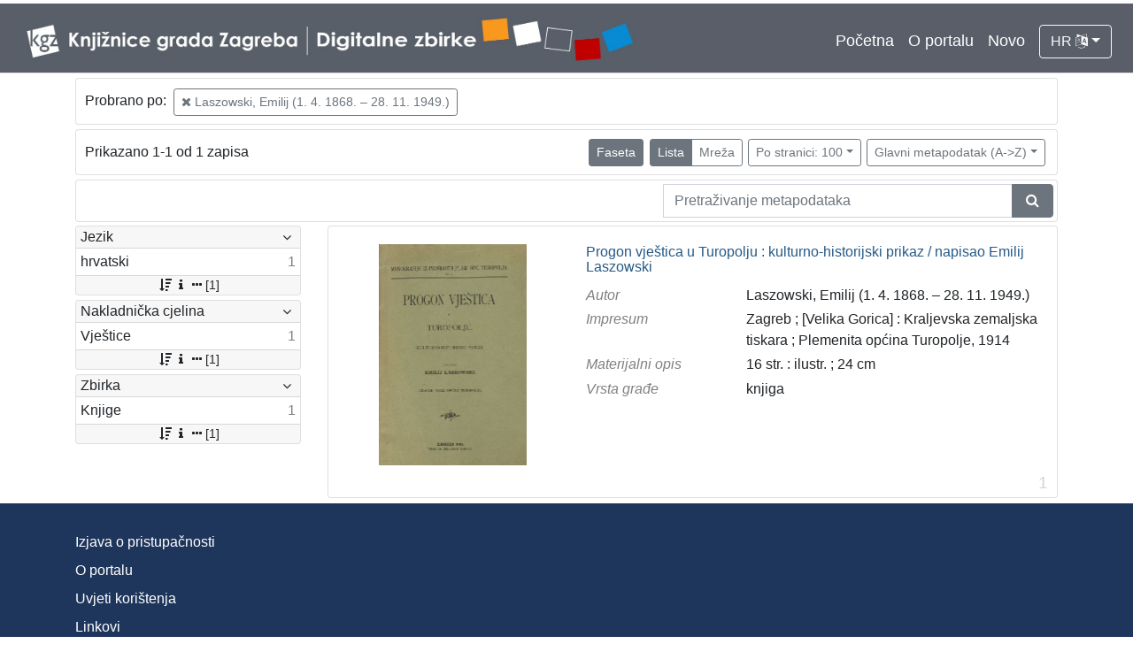

--- FILE ---
content_type: text/css
request_url: https://digitalnezbirke.kgz.hr/public/core/css/header.css?_v102
body_size: 1532
content:
.indigo-navbar {
    border-bottom: 1px solid black;
    /*margin-bottom: 10px;*/
    background-color: #1f365c;
    padding-bottom: 0;
}

.indigo-navbar-text {
    align-self: center;
}
.indigo-navbar-logo+.indigo-navbar-text {
    margin-left: .4rem;
}

.indigo-navbar-option {
    color: white;
    font-size: 18px;
    line-height: 2;
}

.indigo-navbar-nav-item {
    margin: 0 0.5rem;
}

.indigo-navbar-option:hover {
    color: lightgray;
}

.indigo-navbar-logo {
    color: white;
    max-height: 60px;
}

.indigo-navbar-option-icon {
    margin-right: 5px;
}

.indigo-navbar-option-icon:hover {
    color: lightgray;
}

.indigo-navbar-logo + .indigo-navbar-text {
    padding-left: .2rem;
}

.indigo-navbar-beta {
    position: absolute;
    bottom: -1.5rem;
    left: 1rem;
    border-radius: 0 0 .25rem .25rem;
    background-color: #1f365c;
    padding: 0 .5rem;
    display: inline-block;
    color: #fff;
    font-weight: 700;
    font-style: italic;
}
.indigo-navbar .navbar-brand {
    display: inline-flex;
    margin-right: 0;
}
.indigo-navbar-text-wrap {
    display: flex;
    flex-direction: column;
    padding-left: .6rem;
    white-space: normal;
    line-height: 1;
}
.indigo-navbar-text-wrap .indigo-navbar-text {
    font-weight: 700;
}
.indigo-navbar-text-wrap .indigo-navbar-subtext {
    font-size: 85%;
    margin-top: .4rem;
}

@media (max-width: 575.98px) {
    .indigo-navbar-text-wrap .indigo-navbar-subtext {
        max-width: 55vw;
    }
    .indigo-navbar-logo {
        display: none;
    }
}
